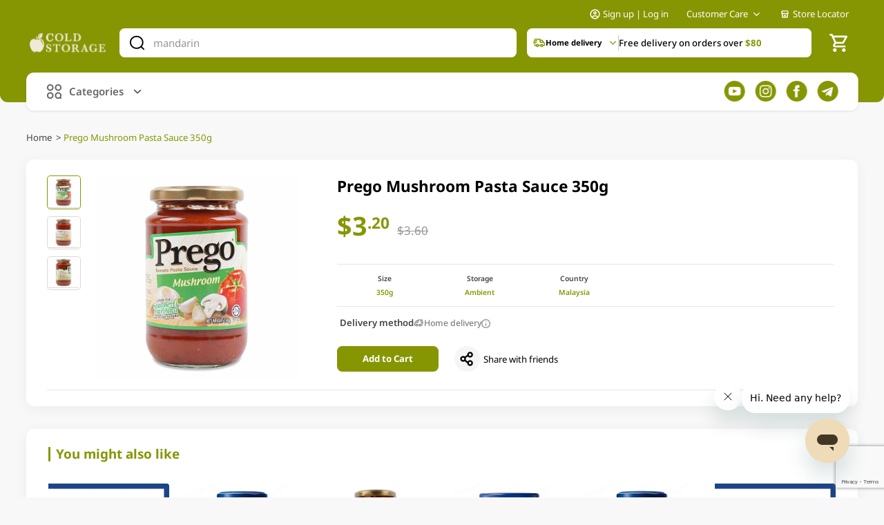

--- FILE ---
content_type: text/html; charset=utf-8
request_url: https://www.google.com/recaptcha/api2/anchor?ar=1&k=6Lc2BMMqAAAAAHCb0v1sJNO5lesaGtjruz7d1r1X&co=aHR0cHM6Ly9jb2xkc3RvcmFnZS5jb20uc2c6NDQz&hl=en&v=N67nZn4AqZkNcbeMu4prBgzg&size=invisible&anchor-ms=20000&execute-ms=30000&cb=sd9aowkxr8lv
body_size: 48748
content:
<!DOCTYPE HTML><html dir="ltr" lang="en"><head><meta http-equiv="Content-Type" content="text/html; charset=UTF-8">
<meta http-equiv="X-UA-Compatible" content="IE=edge">
<title>reCAPTCHA</title>
<style type="text/css">
/* cyrillic-ext */
@font-face {
  font-family: 'Roboto';
  font-style: normal;
  font-weight: 400;
  font-stretch: 100%;
  src: url(//fonts.gstatic.com/s/roboto/v48/KFO7CnqEu92Fr1ME7kSn66aGLdTylUAMa3GUBHMdazTgWw.woff2) format('woff2');
  unicode-range: U+0460-052F, U+1C80-1C8A, U+20B4, U+2DE0-2DFF, U+A640-A69F, U+FE2E-FE2F;
}
/* cyrillic */
@font-face {
  font-family: 'Roboto';
  font-style: normal;
  font-weight: 400;
  font-stretch: 100%;
  src: url(//fonts.gstatic.com/s/roboto/v48/KFO7CnqEu92Fr1ME7kSn66aGLdTylUAMa3iUBHMdazTgWw.woff2) format('woff2');
  unicode-range: U+0301, U+0400-045F, U+0490-0491, U+04B0-04B1, U+2116;
}
/* greek-ext */
@font-face {
  font-family: 'Roboto';
  font-style: normal;
  font-weight: 400;
  font-stretch: 100%;
  src: url(//fonts.gstatic.com/s/roboto/v48/KFO7CnqEu92Fr1ME7kSn66aGLdTylUAMa3CUBHMdazTgWw.woff2) format('woff2');
  unicode-range: U+1F00-1FFF;
}
/* greek */
@font-face {
  font-family: 'Roboto';
  font-style: normal;
  font-weight: 400;
  font-stretch: 100%;
  src: url(//fonts.gstatic.com/s/roboto/v48/KFO7CnqEu92Fr1ME7kSn66aGLdTylUAMa3-UBHMdazTgWw.woff2) format('woff2');
  unicode-range: U+0370-0377, U+037A-037F, U+0384-038A, U+038C, U+038E-03A1, U+03A3-03FF;
}
/* math */
@font-face {
  font-family: 'Roboto';
  font-style: normal;
  font-weight: 400;
  font-stretch: 100%;
  src: url(//fonts.gstatic.com/s/roboto/v48/KFO7CnqEu92Fr1ME7kSn66aGLdTylUAMawCUBHMdazTgWw.woff2) format('woff2');
  unicode-range: U+0302-0303, U+0305, U+0307-0308, U+0310, U+0312, U+0315, U+031A, U+0326-0327, U+032C, U+032F-0330, U+0332-0333, U+0338, U+033A, U+0346, U+034D, U+0391-03A1, U+03A3-03A9, U+03B1-03C9, U+03D1, U+03D5-03D6, U+03F0-03F1, U+03F4-03F5, U+2016-2017, U+2034-2038, U+203C, U+2040, U+2043, U+2047, U+2050, U+2057, U+205F, U+2070-2071, U+2074-208E, U+2090-209C, U+20D0-20DC, U+20E1, U+20E5-20EF, U+2100-2112, U+2114-2115, U+2117-2121, U+2123-214F, U+2190, U+2192, U+2194-21AE, U+21B0-21E5, U+21F1-21F2, U+21F4-2211, U+2213-2214, U+2216-22FF, U+2308-230B, U+2310, U+2319, U+231C-2321, U+2336-237A, U+237C, U+2395, U+239B-23B7, U+23D0, U+23DC-23E1, U+2474-2475, U+25AF, U+25B3, U+25B7, U+25BD, U+25C1, U+25CA, U+25CC, U+25FB, U+266D-266F, U+27C0-27FF, U+2900-2AFF, U+2B0E-2B11, U+2B30-2B4C, U+2BFE, U+3030, U+FF5B, U+FF5D, U+1D400-1D7FF, U+1EE00-1EEFF;
}
/* symbols */
@font-face {
  font-family: 'Roboto';
  font-style: normal;
  font-weight: 400;
  font-stretch: 100%;
  src: url(//fonts.gstatic.com/s/roboto/v48/KFO7CnqEu92Fr1ME7kSn66aGLdTylUAMaxKUBHMdazTgWw.woff2) format('woff2');
  unicode-range: U+0001-000C, U+000E-001F, U+007F-009F, U+20DD-20E0, U+20E2-20E4, U+2150-218F, U+2190, U+2192, U+2194-2199, U+21AF, U+21E6-21F0, U+21F3, U+2218-2219, U+2299, U+22C4-22C6, U+2300-243F, U+2440-244A, U+2460-24FF, U+25A0-27BF, U+2800-28FF, U+2921-2922, U+2981, U+29BF, U+29EB, U+2B00-2BFF, U+4DC0-4DFF, U+FFF9-FFFB, U+10140-1018E, U+10190-1019C, U+101A0, U+101D0-101FD, U+102E0-102FB, U+10E60-10E7E, U+1D2C0-1D2D3, U+1D2E0-1D37F, U+1F000-1F0FF, U+1F100-1F1AD, U+1F1E6-1F1FF, U+1F30D-1F30F, U+1F315, U+1F31C, U+1F31E, U+1F320-1F32C, U+1F336, U+1F378, U+1F37D, U+1F382, U+1F393-1F39F, U+1F3A7-1F3A8, U+1F3AC-1F3AF, U+1F3C2, U+1F3C4-1F3C6, U+1F3CA-1F3CE, U+1F3D4-1F3E0, U+1F3ED, U+1F3F1-1F3F3, U+1F3F5-1F3F7, U+1F408, U+1F415, U+1F41F, U+1F426, U+1F43F, U+1F441-1F442, U+1F444, U+1F446-1F449, U+1F44C-1F44E, U+1F453, U+1F46A, U+1F47D, U+1F4A3, U+1F4B0, U+1F4B3, U+1F4B9, U+1F4BB, U+1F4BF, U+1F4C8-1F4CB, U+1F4D6, U+1F4DA, U+1F4DF, U+1F4E3-1F4E6, U+1F4EA-1F4ED, U+1F4F7, U+1F4F9-1F4FB, U+1F4FD-1F4FE, U+1F503, U+1F507-1F50B, U+1F50D, U+1F512-1F513, U+1F53E-1F54A, U+1F54F-1F5FA, U+1F610, U+1F650-1F67F, U+1F687, U+1F68D, U+1F691, U+1F694, U+1F698, U+1F6AD, U+1F6B2, U+1F6B9-1F6BA, U+1F6BC, U+1F6C6-1F6CF, U+1F6D3-1F6D7, U+1F6E0-1F6EA, U+1F6F0-1F6F3, U+1F6F7-1F6FC, U+1F700-1F7FF, U+1F800-1F80B, U+1F810-1F847, U+1F850-1F859, U+1F860-1F887, U+1F890-1F8AD, U+1F8B0-1F8BB, U+1F8C0-1F8C1, U+1F900-1F90B, U+1F93B, U+1F946, U+1F984, U+1F996, U+1F9E9, U+1FA00-1FA6F, U+1FA70-1FA7C, U+1FA80-1FA89, U+1FA8F-1FAC6, U+1FACE-1FADC, U+1FADF-1FAE9, U+1FAF0-1FAF8, U+1FB00-1FBFF;
}
/* vietnamese */
@font-face {
  font-family: 'Roboto';
  font-style: normal;
  font-weight: 400;
  font-stretch: 100%;
  src: url(//fonts.gstatic.com/s/roboto/v48/KFO7CnqEu92Fr1ME7kSn66aGLdTylUAMa3OUBHMdazTgWw.woff2) format('woff2');
  unicode-range: U+0102-0103, U+0110-0111, U+0128-0129, U+0168-0169, U+01A0-01A1, U+01AF-01B0, U+0300-0301, U+0303-0304, U+0308-0309, U+0323, U+0329, U+1EA0-1EF9, U+20AB;
}
/* latin-ext */
@font-face {
  font-family: 'Roboto';
  font-style: normal;
  font-weight: 400;
  font-stretch: 100%;
  src: url(//fonts.gstatic.com/s/roboto/v48/KFO7CnqEu92Fr1ME7kSn66aGLdTylUAMa3KUBHMdazTgWw.woff2) format('woff2');
  unicode-range: U+0100-02BA, U+02BD-02C5, U+02C7-02CC, U+02CE-02D7, U+02DD-02FF, U+0304, U+0308, U+0329, U+1D00-1DBF, U+1E00-1E9F, U+1EF2-1EFF, U+2020, U+20A0-20AB, U+20AD-20C0, U+2113, U+2C60-2C7F, U+A720-A7FF;
}
/* latin */
@font-face {
  font-family: 'Roboto';
  font-style: normal;
  font-weight: 400;
  font-stretch: 100%;
  src: url(//fonts.gstatic.com/s/roboto/v48/KFO7CnqEu92Fr1ME7kSn66aGLdTylUAMa3yUBHMdazQ.woff2) format('woff2');
  unicode-range: U+0000-00FF, U+0131, U+0152-0153, U+02BB-02BC, U+02C6, U+02DA, U+02DC, U+0304, U+0308, U+0329, U+2000-206F, U+20AC, U+2122, U+2191, U+2193, U+2212, U+2215, U+FEFF, U+FFFD;
}
/* cyrillic-ext */
@font-face {
  font-family: 'Roboto';
  font-style: normal;
  font-weight: 500;
  font-stretch: 100%;
  src: url(//fonts.gstatic.com/s/roboto/v48/KFO7CnqEu92Fr1ME7kSn66aGLdTylUAMa3GUBHMdazTgWw.woff2) format('woff2');
  unicode-range: U+0460-052F, U+1C80-1C8A, U+20B4, U+2DE0-2DFF, U+A640-A69F, U+FE2E-FE2F;
}
/* cyrillic */
@font-face {
  font-family: 'Roboto';
  font-style: normal;
  font-weight: 500;
  font-stretch: 100%;
  src: url(//fonts.gstatic.com/s/roboto/v48/KFO7CnqEu92Fr1ME7kSn66aGLdTylUAMa3iUBHMdazTgWw.woff2) format('woff2');
  unicode-range: U+0301, U+0400-045F, U+0490-0491, U+04B0-04B1, U+2116;
}
/* greek-ext */
@font-face {
  font-family: 'Roboto';
  font-style: normal;
  font-weight: 500;
  font-stretch: 100%;
  src: url(//fonts.gstatic.com/s/roboto/v48/KFO7CnqEu92Fr1ME7kSn66aGLdTylUAMa3CUBHMdazTgWw.woff2) format('woff2');
  unicode-range: U+1F00-1FFF;
}
/* greek */
@font-face {
  font-family: 'Roboto';
  font-style: normal;
  font-weight: 500;
  font-stretch: 100%;
  src: url(//fonts.gstatic.com/s/roboto/v48/KFO7CnqEu92Fr1ME7kSn66aGLdTylUAMa3-UBHMdazTgWw.woff2) format('woff2');
  unicode-range: U+0370-0377, U+037A-037F, U+0384-038A, U+038C, U+038E-03A1, U+03A3-03FF;
}
/* math */
@font-face {
  font-family: 'Roboto';
  font-style: normal;
  font-weight: 500;
  font-stretch: 100%;
  src: url(//fonts.gstatic.com/s/roboto/v48/KFO7CnqEu92Fr1ME7kSn66aGLdTylUAMawCUBHMdazTgWw.woff2) format('woff2');
  unicode-range: U+0302-0303, U+0305, U+0307-0308, U+0310, U+0312, U+0315, U+031A, U+0326-0327, U+032C, U+032F-0330, U+0332-0333, U+0338, U+033A, U+0346, U+034D, U+0391-03A1, U+03A3-03A9, U+03B1-03C9, U+03D1, U+03D5-03D6, U+03F0-03F1, U+03F4-03F5, U+2016-2017, U+2034-2038, U+203C, U+2040, U+2043, U+2047, U+2050, U+2057, U+205F, U+2070-2071, U+2074-208E, U+2090-209C, U+20D0-20DC, U+20E1, U+20E5-20EF, U+2100-2112, U+2114-2115, U+2117-2121, U+2123-214F, U+2190, U+2192, U+2194-21AE, U+21B0-21E5, U+21F1-21F2, U+21F4-2211, U+2213-2214, U+2216-22FF, U+2308-230B, U+2310, U+2319, U+231C-2321, U+2336-237A, U+237C, U+2395, U+239B-23B7, U+23D0, U+23DC-23E1, U+2474-2475, U+25AF, U+25B3, U+25B7, U+25BD, U+25C1, U+25CA, U+25CC, U+25FB, U+266D-266F, U+27C0-27FF, U+2900-2AFF, U+2B0E-2B11, U+2B30-2B4C, U+2BFE, U+3030, U+FF5B, U+FF5D, U+1D400-1D7FF, U+1EE00-1EEFF;
}
/* symbols */
@font-face {
  font-family: 'Roboto';
  font-style: normal;
  font-weight: 500;
  font-stretch: 100%;
  src: url(//fonts.gstatic.com/s/roboto/v48/KFO7CnqEu92Fr1ME7kSn66aGLdTylUAMaxKUBHMdazTgWw.woff2) format('woff2');
  unicode-range: U+0001-000C, U+000E-001F, U+007F-009F, U+20DD-20E0, U+20E2-20E4, U+2150-218F, U+2190, U+2192, U+2194-2199, U+21AF, U+21E6-21F0, U+21F3, U+2218-2219, U+2299, U+22C4-22C6, U+2300-243F, U+2440-244A, U+2460-24FF, U+25A0-27BF, U+2800-28FF, U+2921-2922, U+2981, U+29BF, U+29EB, U+2B00-2BFF, U+4DC0-4DFF, U+FFF9-FFFB, U+10140-1018E, U+10190-1019C, U+101A0, U+101D0-101FD, U+102E0-102FB, U+10E60-10E7E, U+1D2C0-1D2D3, U+1D2E0-1D37F, U+1F000-1F0FF, U+1F100-1F1AD, U+1F1E6-1F1FF, U+1F30D-1F30F, U+1F315, U+1F31C, U+1F31E, U+1F320-1F32C, U+1F336, U+1F378, U+1F37D, U+1F382, U+1F393-1F39F, U+1F3A7-1F3A8, U+1F3AC-1F3AF, U+1F3C2, U+1F3C4-1F3C6, U+1F3CA-1F3CE, U+1F3D4-1F3E0, U+1F3ED, U+1F3F1-1F3F3, U+1F3F5-1F3F7, U+1F408, U+1F415, U+1F41F, U+1F426, U+1F43F, U+1F441-1F442, U+1F444, U+1F446-1F449, U+1F44C-1F44E, U+1F453, U+1F46A, U+1F47D, U+1F4A3, U+1F4B0, U+1F4B3, U+1F4B9, U+1F4BB, U+1F4BF, U+1F4C8-1F4CB, U+1F4D6, U+1F4DA, U+1F4DF, U+1F4E3-1F4E6, U+1F4EA-1F4ED, U+1F4F7, U+1F4F9-1F4FB, U+1F4FD-1F4FE, U+1F503, U+1F507-1F50B, U+1F50D, U+1F512-1F513, U+1F53E-1F54A, U+1F54F-1F5FA, U+1F610, U+1F650-1F67F, U+1F687, U+1F68D, U+1F691, U+1F694, U+1F698, U+1F6AD, U+1F6B2, U+1F6B9-1F6BA, U+1F6BC, U+1F6C6-1F6CF, U+1F6D3-1F6D7, U+1F6E0-1F6EA, U+1F6F0-1F6F3, U+1F6F7-1F6FC, U+1F700-1F7FF, U+1F800-1F80B, U+1F810-1F847, U+1F850-1F859, U+1F860-1F887, U+1F890-1F8AD, U+1F8B0-1F8BB, U+1F8C0-1F8C1, U+1F900-1F90B, U+1F93B, U+1F946, U+1F984, U+1F996, U+1F9E9, U+1FA00-1FA6F, U+1FA70-1FA7C, U+1FA80-1FA89, U+1FA8F-1FAC6, U+1FACE-1FADC, U+1FADF-1FAE9, U+1FAF0-1FAF8, U+1FB00-1FBFF;
}
/* vietnamese */
@font-face {
  font-family: 'Roboto';
  font-style: normal;
  font-weight: 500;
  font-stretch: 100%;
  src: url(//fonts.gstatic.com/s/roboto/v48/KFO7CnqEu92Fr1ME7kSn66aGLdTylUAMa3OUBHMdazTgWw.woff2) format('woff2');
  unicode-range: U+0102-0103, U+0110-0111, U+0128-0129, U+0168-0169, U+01A0-01A1, U+01AF-01B0, U+0300-0301, U+0303-0304, U+0308-0309, U+0323, U+0329, U+1EA0-1EF9, U+20AB;
}
/* latin-ext */
@font-face {
  font-family: 'Roboto';
  font-style: normal;
  font-weight: 500;
  font-stretch: 100%;
  src: url(//fonts.gstatic.com/s/roboto/v48/KFO7CnqEu92Fr1ME7kSn66aGLdTylUAMa3KUBHMdazTgWw.woff2) format('woff2');
  unicode-range: U+0100-02BA, U+02BD-02C5, U+02C7-02CC, U+02CE-02D7, U+02DD-02FF, U+0304, U+0308, U+0329, U+1D00-1DBF, U+1E00-1E9F, U+1EF2-1EFF, U+2020, U+20A0-20AB, U+20AD-20C0, U+2113, U+2C60-2C7F, U+A720-A7FF;
}
/* latin */
@font-face {
  font-family: 'Roboto';
  font-style: normal;
  font-weight: 500;
  font-stretch: 100%;
  src: url(//fonts.gstatic.com/s/roboto/v48/KFO7CnqEu92Fr1ME7kSn66aGLdTylUAMa3yUBHMdazQ.woff2) format('woff2');
  unicode-range: U+0000-00FF, U+0131, U+0152-0153, U+02BB-02BC, U+02C6, U+02DA, U+02DC, U+0304, U+0308, U+0329, U+2000-206F, U+20AC, U+2122, U+2191, U+2193, U+2212, U+2215, U+FEFF, U+FFFD;
}
/* cyrillic-ext */
@font-face {
  font-family: 'Roboto';
  font-style: normal;
  font-weight: 900;
  font-stretch: 100%;
  src: url(//fonts.gstatic.com/s/roboto/v48/KFO7CnqEu92Fr1ME7kSn66aGLdTylUAMa3GUBHMdazTgWw.woff2) format('woff2');
  unicode-range: U+0460-052F, U+1C80-1C8A, U+20B4, U+2DE0-2DFF, U+A640-A69F, U+FE2E-FE2F;
}
/* cyrillic */
@font-face {
  font-family: 'Roboto';
  font-style: normal;
  font-weight: 900;
  font-stretch: 100%;
  src: url(//fonts.gstatic.com/s/roboto/v48/KFO7CnqEu92Fr1ME7kSn66aGLdTylUAMa3iUBHMdazTgWw.woff2) format('woff2');
  unicode-range: U+0301, U+0400-045F, U+0490-0491, U+04B0-04B1, U+2116;
}
/* greek-ext */
@font-face {
  font-family: 'Roboto';
  font-style: normal;
  font-weight: 900;
  font-stretch: 100%;
  src: url(//fonts.gstatic.com/s/roboto/v48/KFO7CnqEu92Fr1ME7kSn66aGLdTylUAMa3CUBHMdazTgWw.woff2) format('woff2');
  unicode-range: U+1F00-1FFF;
}
/* greek */
@font-face {
  font-family: 'Roboto';
  font-style: normal;
  font-weight: 900;
  font-stretch: 100%;
  src: url(//fonts.gstatic.com/s/roboto/v48/KFO7CnqEu92Fr1ME7kSn66aGLdTylUAMa3-UBHMdazTgWw.woff2) format('woff2');
  unicode-range: U+0370-0377, U+037A-037F, U+0384-038A, U+038C, U+038E-03A1, U+03A3-03FF;
}
/* math */
@font-face {
  font-family: 'Roboto';
  font-style: normal;
  font-weight: 900;
  font-stretch: 100%;
  src: url(//fonts.gstatic.com/s/roboto/v48/KFO7CnqEu92Fr1ME7kSn66aGLdTylUAMawCUBHMdazTgWw.woff2) format('woff2');
  unicode-range: U+0302-0303, U+0305, U+0307-0308, U+0310, U+0312, U+0315, U+031A, U+0326-0327, U+032C, U+032F-0330, U+0332-0333, U+0338, U+033A, U+0346, U+034D, U+0391-03A1, U+03A3-03A9, U+03B1-03C9, U+03D1, U+03D5-03D6, U+03F0-03F1, U+03F4-03F5, U+2016-2017, U+2034-2038, U+203C, U+2040, U+2043, U+2047, U+2050, U+2057, U+205F, U+2070-2071, U+2074-208E, U+2090-209C, U+20D0-20DC, U+20E1, U+20E5-20EF, U+2100-2112, U+2114-2115, U+2117-2121, U+2123-214F, U+2190, U+2192, U+2194-21AE, U+21B0-21E5, U+21F1-21F2, U+21F4-2211, U+2213-2214, U+2216-22FF, U+2308-230B, U+2310, U+2319, U+231C-2321, U+2336-237A, U+237C, U+2395, U+239B-23B7, U+23D0, U+23DC-23E1, U+2474-2475, U+25AF, U+25B3, U+25B7, U+25BD, U+25C1, U+25CA, U+25CC, U+25FB, U+266D-266F, U+27C0-27FF, U+2900-2AFF, U+2B0E-2B11, U+2B30-2B4C, U+2BFE, U+3030, U+FF5B, U+FF5D, U+1D400-1D7FF, U+1EE00-1EEFF;
}
/* symbols */
@font-face {
  font-family: 'Roboto';
  font-style: normal;
  font-weight: 900;
  font-stretch: 100%;
  src: url(//fonts.gstatic.com/s/roboto/v48/KFO7CnqEu92Fr1ME7kSn66aGLdTylUAMaxKUBHMdazTgWw.woff2) format('woff2');
  unicode-range: U+0001-000C, U+000E-001F, U+007F-009F, U+20DD-20E0, U+20E2-20E4, U+2150-218F, U+2190, U+2192, U+2194-2199, U+21AF, U+21E6-21F0, U+21F3, U+2218-2219, U+2299, U+22C4-22C6, U+2300-243F, U+2440-244A, U+2460-24FF, U+25A0-27BF, U+2800-28FF, U+2921-2922, U+2981, U+29BF, U+29EB, U+2B00-2BFF, U+4DC0-4DFF, U+FFF9-FFFB, U+10140-1018E, U+10190-1019C, U+101A0, U+101D0-101FD, U+102E0-102FB, U+10E60-10E7E, U+1D2C0-1D2D3, U+1D2E0-1D37F, U+1F000-1F0FF, U+1F100-1F1AD, U+1F1E6-1F1FF, U+1F30D-1F30F, U+1F315, U+1F31C, U+1F31E, U+1F320-1F32C, U+1F336, U+1F378, U+1F37D, U+1F382, U+1F393-1F39F, U+1F3A7-1F3A8, U+1F3AC-1F3AF, U+1F3C2, U+1F3C4-1F3C6, U+1F3CA-1F3CE, U+1F3D4-1F3E0, U+1F3ED, U+1F3F1-1F3F3, U+1F3F5-1F3F7, U+1F408, U+1F415, U+1F41F, U+1F426, U+1F43F, U+1F441-1F442, U+1F444, U+1F446-1F449, U+1F44C-1F44E, U+1F453, U+1F46A, U+1F47D, U+1F4A3, U+1F4B0, U+1F4B3, U+1F4B9, U+1F4BB, U+1F4BF, U+1F4C8-1F4CB, U+1F4D6, U+1F4DA, U+1F4DF, U+1F4E3-1F4E6, U+1F4EA-1F4ED, U+1F4F7, U+1F4F9-1F4FB, U+1F4FD-1F4FE, U+1F503, U+1F507-1F50B, U+1F50D, U+1F512-1F513, U+1F53E-1F54A, U+1F54F-1F5FA, U+1F610, U+1F650-1F67F, U+1F687, U+1F68D, U+1F691, U+1F694, U+1F698, U+1F6AD, U+1F6B2, U+1F6B9-1F6BA, U+1F6BC, U+1F6C6-1F6CF, U+1F6D3-1F6D7, U+1F6E0-1F6EA, U+1F6F0-1F6F3, U+1F6F7-1F6FC, U+1F700-1F7FF, U+1F800-1F80B, U+1F810-1F847, U+1F850-1F859, U+1F860-1F887, U+1F890-1F8AD, U+1F8B0-1F8BB, U+1F8C0-1F8C1, U+1F900-1F90B, U+1F93B, U+1F946, U+1F984, U+1F996, U+1F9E9, U+1FA00-1FA6F, U+1FA70-1FA7C, U+1FA80-1FA89, U+1FA8F-1FAC6, U+1FACE-1FADC, U+1FADF-1FAE9, U+1FAF0-1FAF8, U+1FB00-1FBFF;
}
/* vietnamese */
@font-face {
  font-family: 'Roboto';
  font-style: normal;
  font-weight: 900;
  font-stretch: 100%;
  src: url(//fonts.gstatic.com/s/roboto/v48/KFO7CnqEu92Fr1ME7kSn66aGLdTylUAMa3OUBHMdazTgWw.woff2) format('woff2');
  unicode-range: U+0102-0103, U+0110-0111, U+0128-0129, U+0168-0169, U+01A0-01A1, U+01AF-01B0, U+0300-0301, U+0303-0304, U+0308-0309, U+0323, U+0329, U+1EA0-1EF9, U+20AB;
}
/* latin-ext */
@font-face {
  font-family: 'Roboto';
  font-style: normal;
  font-weight: 900;
  font-stretch: 100%;
  src: url(//fonts.gstatic.com/s/roboto/v48/KFO7CnqEu92Fr1ME7kSn66aGLdTylUAMa3KUBHMdazTgWw.woff2) format('woff2');
  unicode-range: U+0100-02BA, U+02BD-02C5, U+02C7-02CC, U+02CE-02D7, U+02DD-02FF, U+0304, U+0308, U+0329, U+1D00-1DBF, U+1E00-1E9F, U+1EF2-1EFF, U+2020, U+20A0-20AB, U+20AD-20C0, U+2113, U+2C60-2C7F, U+A720-A7FF;
}
/* latin */
@font-face {
  font-family: 'Roboto';
  font-style: normal;
  font-weight: 900;
  font-stretch: 100%;
  src: url(//fonts.gstatic.com/s/roboto/v48/KFO7CnqEu92Fr1ME7kSn66aGLdTylUAMa3yUBHMdazQ.woff2) format('woff2');
  unicode-range: U+0000-00FF, U+0131, U+0152-0153, U+02BB-02BC, U+02C6, U+02DA, U+02DC, U+0304, U+0308, U+0329, U+2000-206F, U+20AC, U+2122, U+2191, U+2193, U+2212, U+2215, U+FEFF, U+FFFD;
}

</style>
<link rel="stylesheet" type="text/css" href="https://www.gstatic.com/recaptcha/releases/N67nZn4AqZkNcbeMu4prBgzg/styles__ltr.css">
<script nonce="wTc8DD_mouXrqZzgGxMlzw" type="text/javascript">window['__recaptcha_api'] = 'https://www.google.com/recaptcha/api2/';</script>
<script type="text/javascript" src="https://www.gstatic.com/recaptcha/releases/N67nZn4AqZkNcbeMu4prBgzg/recaptcha__en.js" nonce="wTc8DD_mouXrqZzgGxMlzw">
      
    </script></head>
<body><div id="rc-anchor-alert" class="rc-anchor-alert"></div>
<input type="hidden" id="recaptcha-token" value="[base64]">
<script type="text/javascript" nonce="wTc8DD_mouXrqZzgGxMlzw">
      recaptcha.anchor.Main.init("[\x22ainput\x22,[\x22bgdata\x22,\x22\x22,\[base64]/[base64]/[base64]/[base64]/[base64]/[base64]/KGcoTywyNTMsTy5PKSxVRyhPLEMpKTpnKE8sMjUzLEMpLE8pKSxsKSksTykpfSxieT1mdW5jdGlvbihDLE8sdSxsKXtmb3IobD0odT1SKEMpLDApO08+MDtPLS0pbD1sPDw4fFooQyk7ZyhDLHUsbCl9LFVHPWZ1bmN0aW9uKEMsTyl7Qy5pLmxlbmd0aD4xMDQ/[base64]/[base64]/[base64]/[base64]/[base64]/[base64]/[base64]\\u003d\x22,\[base64]\x22,\[base64]/Duy7DkxLDtjxQw61NOMOnwp/[base64]/w4fDqsKEwqvChEFCwrsvKcKow5IVwox7wpzCsj3DnsOAfh3CqMORe0/[base64]/Cuk7CiTE7w6DDmBxtwq3DhcK/wofCp8KqSsOkwpzCmkTCkVrCn2FZw5PDjnrCg8KuAnYmQMOgw5DDoTJ9NTvDocO+HMKkwovDhyTDg8ORK8OUMXJVRcOnfcOgbCYIXsOcHcKqwoHCiMKxwqHDvQRMw7RHw6/Dr8OTOMKfcMKUDcOOPcOkZ8K7w77Dl33CglTDkG5uBcKcw5zCk8O0wp7Du8KwRcO5woPDt34rNjrCvTfDmxNqKcKSw5bDvADDt3Y/BsO1wqtFwpd2Uh7ChEs5asKewp3Ci8ORw6tae8KTF8K4w7xdwr0/wqHDs8KQwo0NZWbCocKowrU0woMSFsObZMKxw6HDohErSsOQGcKiw4LDlsOBRB5Uw5PDjT7DtzXCnTNeBEMuEAbDj8O8MxQDwq3Crl3Ci0HCnMKmworDsMKQbT/CrzHChDNnTGvCqWfCmgbCrMOgBw/DtcKOw7TDpXBVw6FBw6LCtC7ChcKCO8OCw4jDssOCwpnCqgVHw6TDuA1Sw6DCtsOQwqrCil1iwobCl2/CrcKSLcK6wpHCgHUFwqhdQnrCl8KwwqAcwrdZSXVyw5DDkltxwpl6wpXDpy45IhhZw7sCwpnCqG0Iw7low6nDrljDk8O0CsO4w6bDgsKRcMO5w4URTcKRwoYMwqQWw5bCjcOqLEkHwojCssOawoc4w4LChQXDtsK/Lg7DvgRhwpjCgsK6w6NBw6JvTMKzZz5TOkRhKcKfKsOYwoNeBB3Cj8OXTEfCisOZwr7DncKCw58pYsKEd8OIIMO/UHoMw4N0HgTClMK+w60hw74rRSBHwp/DiRbCkcOnwp1dwqBbZ8OuNsO4wrcZw7gnwq3Chi7DgsK/Gxtuwq/DgSzCgULCpn3DhE7DslXCo8OJwoNhWsO1SVZBLcKkQMKcPjRCAQzDiRTDnsOkw6zChH1/wpoOZUZjw5YIwrh/[base64]/ChsKQSsOMw6/CggnCkhxYCsOrGsKUwrHDlxXDssKiwqrCvsKgwoQQWRDCosOkRkcoR8KrwrEOw5YYw7LDpE5ww6ciwrHCr1cvfklDB1jDkMKxZsOkI18Gw4VKMsONwrIoE8KlwrQEwrPDi3kPHMKcLmErC8OkcjfCk2DCssK8WCbDt0cUwp9hDQE1w4/Cl1LCqlYJTE4JwqzDmi1Zw65kwp9awqt/L8Khwr7DpGrDk8KNw73Cq8OjwoMXMMOVw6obw6IPw5wmQ8OCfsOrw67CmcOuw6zDnX/[base64]/DncOuwrNrdUh5wp7ChwvCicOKBsOQV8OmwrLCgDR6MTBLXx/Cs3XDvgvDuU/[base64]/wpFYH8Ovw4YTYwzCq8KTwrNnwo0KecOyTMK2w5Z9w6QXw6F5wrHCmy7DtsKSVE7DuGRzw5zChMKYw6lmAmHDhcKEw54vwphZERHCoUBMw4HCr0oIwo4yw6bCvEzCuMKIZEJ/[base64]/DqcOtdQZgwpXDhsKHEBBDC8Olw4FlMyohJcKAQw3Cl2/DjmlkQ2fDiB8Ow7p2wok3IjA0e2zCkcOewqdRNcK6Oi4UdcKJez9Jwowpw4TDq2psclDDojvDhMKrIsKgwp/CvloyOsOZwoZeLcKaAwHChisoEjUtf2zDs8KYw5/CvcOZwrHDqMO3BsKDQFFGw6PCjXsWwpprXMOifE3CoMOrwrTCo8OswpPDusOCaMOIMsO/w7jDhjLDvcKuwqhLeFEzwpvDrsOQL8ORZ8KMQ8OswpA8T0gwGyh6YXzDkw7DgFnCh8KEwqLCim7DhcOFTsKMX8OdKjgPwrwYQwwJwo5Pw6/Cr8OWw4Usd2bCpMOUwp3CmhjDocO7wrQSOsOcwqdGP8OuXx7CjA18wo11FkzDoRDCjATCt8KuFMKECi/Dg8OgwrLCjn5Uw4HCu8O0wrPClMOaAMKBCVRZFcKCw6pACTjDv3HDjljCqsO8ClxnwrJGYT1kUcKhwq3CnsO9c2rClQBwGiILZ3nDvX5VFxbDsAvDsD5UQUfDscOTw7/[base64]/[base64]/[base64]/W8OBwppswp7DhcK1wrHCtWvDoMK3woZsR8O8wodoGMKowqpyfsKjI8Oew6h/B8OsG8Ohw5/CmiYww6hFwqAwwqsNRMOKw5RMw6Y3w6tBwr/CisOFwqUHGn/DnsOPw6kKRsKxw40Vwr44w7rCt2rCjkRWwo/[base64]/SMOZwqzCqxJUZsK5IMOHwrNMw6lXw7I/[base64]/Cs8KeC0zCpsKFw6DDmHcUw4/DmUNiwo9mBcK3w4sLPMOtdsKHFMOMKsOgw4HDqznDrsOhaGtNNFLCrcORbsKrO1MAaDgiw416wqhCbsOfw7JhchllYsOUUcO4wq7CuSfDisKOwrDCixrDkw/DiMKpEcO+wrpFBsKoc8K0NCjDqsOPwpvDhj1bwq3DrcKiXyHDscOmwonCnw/DnsKqZkgpw4NdecOcwo8lwovDpzjDnyoNecOlw5oOPMKuZ1HDt219wrLChMKgOsOJwpvDh2fDg8O+Ry/CoSXCrMOJHcObAcO8woXDnsO6OcOUwo3DmsOzw63Co0bCssOANBUOX0bCvhdiwq5/wpsXw4nCpFlxL8KjWMOEDsOywrg1QsOuwqHCocKqISvDnsKWw7YCN8KpJXhTwpQ7MsKYTksVXEJ2w6p+WmQbccKRFMObRcOkw5DDpMOzw5Q7w4sJVcKywqVoWA8Ew4fDl3UrOsO2eEktwrzDusOWw5tkw5TCoMKVRsOhw7bDhB/Cj8O6LsOewqrDuWzClFLDncOFwqNAw5PDmnbDtMOLTMOoQX3DmsOlXsKybcOrw6ICw5Jcw6kaRn/CowjCqiXCl8OuLQVsTAnCrXIMwpEufRjCg8OjbkYyOMKzw7JHw7TClQXDlMK2w65pw7fDksOpw5BMX8Ofwqtsw63CpMOVNhTDjj/DjMORw647cgLClsOrNA3DnMOMXcKCfj9Pd8Kjwr/DlcKxLXPDu8OWwoohYkTDrcK0ESvCqMOjZAfDo8K7w5dAwrfDsWfDrwdfw68+NcO+wohAw65CCsOPeQwtaHR+fsKHSEYxSsOqwocvdSfDlGPChA1FcwsFw43CmsKnVMObw5V7BcOlwoopbwrCs0XCvTpUw6kww7TCkR/CrcKPw4/DoFnCqETCuR8bAsONKMKwwqQqVWzDscKvNcKJwrHCuTkVw6LDu8KdVC1EwrogasKow4VIw6HDtCLDm2jDgW3DmDI8w5xaLhbCsnLDhMK8w5hsVRHDh8KgRDMuwpDDncKAwozDrjpPPMKswotRw6RBEMOJM8OlQMK3woQzBcOqB8Kga8Oewp/[base64]/[base64]/wo44w798S2TCtMOfbcKJwq7Ck8OUwqVuw43Cg8OLYUcdwqPDl8Knwolfw7vCp8Owwpofw5PClUTDryQxFBQAw5c2wo/Dhn7DmgbDg0JfbBJ6SMOVQ8OjwpHDlWzCtCPCqMK7TGUSKMK4BzBiw7sHRzdRwoIzw5fDuMKxw6zDk8OjfxIUw7vCgMOnw4x3KcKqZVPCosKowosAwq4REz/DlMOpfGN8NlrCqzPCml0Vw5wsw5krPsOkw59cbsOxwopdfMKBw5scIn4wDCF+wqHCsQobV3HCkX8WXcK6WDdzEUVXZE94O8Oyw5fCicKAw6dQw4wfKcKeOMOQwqlxwr7DncKgFiw2OgvDqMOpw6RoR8OzwrTCqkh8woDDlwHCicOtIsKOw6FoKk4tbAt9wowGVD/Dl8KlC8ODWsKsYsKiwpnDv8OmWwtxDDjCiMO0Y0nDmGHDnwY0w4JlP8KOwqhjw4/DqGRnw7TCusOfwqB/YsKfwoPDggzDt8O8w5BmPgYzwrbCsMOiwpjClDYuVH4cFmzCtsKGwqjCpcO+wrhaw5cDw7/Ct8Oew5B9b1zCkmXDp25MSUbDusKnHsOCFkpEw7TDg0tgaSvCv8KOwr4bYMOxYCB5J3hWw69pwo7Cj8KVwrbDgDBUwpHCpsOTwpnDqQh0VCdiwrTDjXZCwqIcGcKVVsOEZztPwqfDnsOOWDRXRyPDusO8aR/[base64]/CnRvDusOpwqfCg2xOIHoPw6pewrsCwojCmELDiMK4worDtEYiAiERwrVAJlE9YhTCv8OTKsKeKE5hMDDDkMKcIEPCoMKIZ2/CucOHO8Knw5Z9wp8ETEnCj8KCwqDDoMOBw6fDucOQw4nCm8OEwqPCv8OJSMOtfg7DjDHCucOPRsOHwqkvVw9pOS3DtiEEdG3CoRgMw5I6T3hWKsKDwrnDhsOUw6DCvCzDgiPChituBsKWc8O0wp4PN1/ClQ5Xw5pHw5/CtDVAw7jCggjDjCEkWzXCsjrDlQUlw6szZsOuA8OTMBjDu8OJw4DDgMKawq/Dv8KPH8OxQsKEwphgwpPCmMK6wrZFw6PCs8KbBibDtz0rwqfDqSLCiWHCi8KswrUQwqvCv0vClCNgF8Oow7rDnMKUQTPDj8Odw6YWw47Ch2DCnMOacsKuwprCh8KTwosfQsOKJcO2w4nDjxLCk8ORwpfCi2XDhgUsesOpRMKLBsKGw6U/wqXDpHVrNcOew4fCpWQRFcOXwq/DvsOdJ8OAw6bDmMOCw4V0ZGplwq0HF8Kxw7nDvBgDwrLDkU7DrBfDuMKrwp4aasK0wpkWKxEaw4TDknUwS3FMbsKjD8KAViTCrSnCoDElWxMow5DDlXATdMOSP8OJR0/Ck1Brb8OKw6F4E8O8woFQB8KpwrbCgzc+VBU0QSkDCsKgw7nDo8K2TsKKw7xgw7rCiBHCsRNVw7fCoHTCg8KZwppAwrzDlFXCsENvwr8bw6XDvDMdwpwOw5XCrH/CmQFuKWR4SRtWwpTCgcOzC8KtcBwtYcO1wqPCucORwqnCksO1wotrDQnDiRtDw5BQXsOCwp/DhBDDiMK5w6I+w7nCgcK1JxTCusKsw7fDtGYgFEfCocOJwodTKEt5bMOew6zCkcOeGGYDwqrCsMOpw67Cm8KqwpwCDcO1fsKsw6ASw7PDvmV/UT10OMOjWTvDrMKIKFwtwrDDjsKlw7d4HTPClCXCucOXLMOEQyfClUpiw7weTCDDhsORA8KIQnQgOsKnDDJVwpIuwoTChcODaU/[base64]/CmGjDu8OMU8K1wrQ8HDBww65Dw7Vgw4VIS1HCgsOmQRLDmQhGEsKyw6jCtSAEe1rDsR3CqcK/woAawowjDzpMRcKewodpw5x0w7tcXCk4SMOEwpVPwrLDmsO1CcO2bFxlXsOqPx9NcDfDg8OxAMOMT8OtYMOZwr/[base64]/DvsO5QwViCsOdwoYqGn/DmEfCnBnDscKcSF/DtcORw6MLBBUDInPDlyDCmcOYIC5pw5xyOnjDicOgwpVnwoQpecKkw5QcwovCnsOrw4JMBV58UyLDlsK6CxDCisKuw5bChcKYw5EGFMOWdUFhcADDvsOowrVtECfCmMK5woZ4TR58wrcRDxXDmxbDt2whw73CuHTCocKSGcKCw5Qww4kpWz8AWBZ4w6/DgABOw6DCiyfCsDdDaw7CnMOKRVzCkcONWsO6w4Muw5zCujRQwpIgwqxTw7vCrcKEKkPCpsO8w4LDpCnCg8Onw6/DpsO2RsKTw7XCtyMZZMKSw6VcG2YJwpfDhSTDsggEE3DCgRfCpBdzMMOYBRw9wpQlw6pTwoPDngbDmhTCt8O0ZmlXbsO/QTPDi1QOKn0swpnDosOOJEpGE8K5HMKnw4QEwrXDm8Ocw7oRHBUwfF9bTMKXcsK3e8KfHBTDkVrClk/[base64]/CjsOWJcOCw58bw7FgWVHDt3fDhQ4UVB/CsiDDmcKcHD/Dqlt+w4rChsOOw7zCllppw7sSBU7ChDNCw5DDiMOCNMO1Z34gOUPDvgfCtsO6woPDqcOHwpLDpsO/[base64]/[base64]/w7wyJcKDOzHDosKBw6fChU3DlXvDiW5NwqzCt03CtcOSYcOVDwlhLirChMKBwoo/wqk8w5JIw4rDs8KpccKOf8KDwqx3eg5GCsOBbG8owoEuMmtWwqw5wqI3Syo4KQNXwrfDninDg1DDi8OkwrcYw6HCphnDvMOPYFfDn2hywpLCoTVlTi/DrxJWw4DDml0mwq/CkcOyw5LCuSfCgCnDgVhkYhYQw63CtyUVw5jCj8OpwqTDnXcbwowqPTDCiwdiwrjDmsOtKR/CksOuZj7CuBnCsMOuw7zCssOzwqTCpMOrC0vDgsKqFBMGGMKKwpLDtTY/eVQoM8KuX8K5dCHCh3vCpcKOQC3Cg8KmF8OTU8KzwpFHLsOAf8OjNT1/FMKqwo5NfVHDo8OeacOCUcOZTG/DhcO4w6nCrMO4ECXDrDFjw6wrwqnDucKKw6lNwoR/w4fDicOAw6I0w6gPw6AGw6DCq8KtwpPDpSrCscO9LRPDrHnCojTCvCHCjMOuM8O+A8Oiw5PCscKCTxXCoMOqw5w1aW3CocKkYMKDC8O7OMKtTH/DkDvDmyvCriQwF0AjUEAzw74ow5XCqxjDo8KWQ087GCLDhcKWw4MxwohcFhfCoMOSwpPDgcO7w7TChi3DpMOjw4YPwoHDi8KRw4pTCSPDpMKKXcKYOcKAecK7CMK/ZsKCb1piYxrDkn7CosOyQErCvMK+w5LCnsKxwqfCsiPCjnkBw4nChgAiGjXCpUwUw4fDuj/DmURZZybCmC9DJ8KCwr03ClzCjMOUDMOGw4HClsKIwp/[base64]/Cnwh2w6lCwoRWR8KWNcO2H8KNw4h9w7TChHBCwpjDkURDw40hw7dpBMOMwp8yZcKqcsONwoNidcKrBzHDtjfCgMK/wo9kHsOiw5/[base64]/Dn8Obw53Dth7Cg8OqB0zCucKPfD3DosOXw4gFeMO+wrTCvnHDu8OibcKpJ8KLwrnDrRTDj8OXecKOwq/DhgoMw5VzX8KHwo7Dg298wpoewovCqHzDghpaw47CpGHDvBAsFcOzIwPCrChKM8KPAH4dB8KEScKvSAnDkDTDiMOCQRhZw7FqwqQXAcKew5/CpMKfeGDCgMOPwrYdw48vwqZWUA3Cp8OfwogGwqfDhQ7CiwTCtcOaE8KnfyNNeRxsw7HDoTA/w4TDvsKswrfDrn5hc0zCp8O1LsOVwrBAVDlbEsKUHMO1LB8lTC/[base64]/CjMO4XMOVbsOgBcOKwoksUMOFaMKSC8OSFmHCskXCvmjCpMOmPhfCvsOgKnrDncOAOcOJYsKhHMOwwrzDgy7Dp8O0wpEPE8K6K8O6F0IVRcOow4PClcK5w70dw57DpDHCmMOhHA3DhsO+UwJmw4zDrcOcwrkywrbCtxzCu8KNw4ZowprCk8KiHcK/w7cQeEwhD2/[base64]/[base64]/DlMOdw4LDvMOBKcOnI8K1Z8KSwp/[base64]/CssOtQUzCnBATGMORwpZBw71Cw7vCiHPDpcKrw6YFFx1Jw4c2wpwlwoEDFGAwwrvDuMOdNMOKw6PDqVwRwqIzXTdow5PCmcKcw6h8w6/DmgQBw4LDjwQiXMOKVMOnw7TCnHZiwprDqDsiIV/CuSQSw50fw5vDnBF7w6kKNBDDjsKewobCpyvClsOPwq9bRsK9csOqSBI9wqjDiiPCsMKRCT1OfCo0YwLCiAY5Y38hw7wbWB0VZsKRwrAow5LDgMOcw4PClsOPADsGwq3Cl8OaQ0wxw4fDvmEYaMKoIFR+ARbDkcOPw6jCo8OiE8O/KVx/wqtCV0fCoMOpazjCn8OcIcOzQkjDi8OzJi0JZ8KmZCzDvsOMTsKewojDgggAwpDCgmItJMKjFsK/QkUPwpbDkTxzw7AHMDhqL2QuCcKKcGprw601w5nCsBJsQxLCrDDCrsOhd0Yqwp5qwoxeAsOvfhFtwoLDncOFw4tvw57DsmXCvcOdfDpmXhYxwokkcsKGwrnCiR09wqPCozoCJSTDnsOkwrfCucOxwoZNwrTDgCEMwp/[base64]/DhsOkwo1TW3LDhcKXKDxDQ1lrwoh0M1fCpcOiRMKxFWRCwqYywrhIYMKwFsKKw7PDoMOfw4PDjiV/[base64]/CuHoOw4tjw6bDkBF2QcK/AsKsHMOBTsOFw7smVMO+PnfCrMO3LMKgwooMcGzDvsKEw4nDmiHDsUYCXmVSOiw1wrPCuR3DlSjDtcKgc0jDiS/DjUvCvgrCpcKMwrctw7s7fRsdwqXCgAxsw4TDoMOpwo7DtU8zw4zDlVorUH5hw6QuZcKSwrLDqknDllrCmMONw48Yw4RIccOiw7/ClDssw4p1D3c6wq9uIw4+SWInwp1ND8KuAMK/Wn1UR8OwYB7CkCTCvjHDosOswo7CgcKew75Dw4A+dMOWdMOTHQ43wqYPw7gSDwHCsMK/L1wgwqPDm2XDtgrCskXCrjrDksOrw6NgwoV9w70+bDjCpkzDlyrDnMOlfzwVV8OHXSMWU0DDpTswTibDk1McGMOwwpJODDIMESjCp8OKQU5kwqbDgzDDtsKOw6odKGHDo8OGGUjCpmQUC8OHSig2w5/Djl/DpMK1wpJHw6MXKMOKfWbCscKawq5FZHfDmcKiaQ/DiMKyWMOMwpPChw40wozCpWNsw60oJMOiMFbDhm/[base64]/CnQbDlQdWwqlIw5fDqg7DhcO1CWzDhnTCg8KGwrXDvcKRTkDDgMK6w4YewqzDuMKpw7vDgxZvPREsw5sRw6EFKy/[base64]/w5gHw4PCksOLw6pWOsK/ZMO4w4rDi8KpfsKowprCgmrCq1/CqWXCi1ZDw4xcYcKOw4JmTgtwwrXDslNqXj7DpAPCr8OuaUh2w5HCiSbDkndzw618wpHCn8Oyw6F6c8KTOsKRDsKEw4EFwpLCsyUBDMKcEsKDw6/CuMKjw5LCusKaLcOzwpDCpcOmwpDDtcKlw5ZCwpBAU3gFIcO2woDDoMOzTBMFHnNFw4kjEWbCqsKdOsOyw6TCqsORw7bDhMK9FcOlAS7Dg8KcPcO/azzDpsK4w5l9wpvDusOqw6vDnTLCk3PClcKzSTnDoXDDon1fwrPCksOFw6JvwrDCssOJNcK1wrzCs8KgwrppeMKDw77Dnj3DlB3CrHvDkDLCo8OKE8Kdw5nDoMOBwrzCncKCw4/DpjTCr8OgGsKLawDDjMO6JMKnw7AZWFpVB8O2cMKkdhUEd0DDp8KewqbCi8OPwqoAw6wDPCnDuHnDvU3DsMKvwonDnlY0w65sSSMEw73DtjrDkSF4IHHDsRhPw5bDnxrDocKrwqzDthbCgcOtw6BUw5Mpwrh1woPDk8OHw7PCmhZBKS5UZhgUwr/DoMO1wqnCi8KhwqjCj0DCsDISbQJWBMK5D0LDqAw3w6zCmcK2C8OAwqtfGcKswojCssKWw5UAw5LDo8O1w7TDs8KlSMK/YTTDnsKXw5fCvmLDqjXDscOowpTDkRJowosSw55GwrjDr8OHcx9EXF/DtsKtKQrCnMKhwoXDn2YSw5PDrX/Dt8K0wrjCqETCnjcVMgAgwoXDuBzDuHlACsOjw5wERA3DizRWQ8Kzw4fCj01Vwo7DrsOcLz3DiV/DlMKJVcOrRGLDh8KYFjMcTUICa01ywo7CrlDCszFEwqrClSzCnl1vP8KdwrrDtEfDn2Yjw73DgcOCGiPCuMOeW8OtIV0cVzTDvCB7wr4YwrjDpB3DqHInwqPDkcKrY8KGEcKuw7TDmcOiw4pxGMOWI8KpIC7CogXDiFo/LjrCsMOJwqgKVWxWw4nDq3M2UmLCvFgcc8KXVVAew7PCtjXCnH0Gwr8qwqt7QG/DjsOZW08TKGZHw5LCozVJwr3DrsKrdwfCqcOWw4nDv03CkW/CsMKKwqLCqMKmw4YXasONwpTClHfCkFrCsXnCsCN7w4hOw63DkEjDhB82MMKlYsK8wrl5w71pMifCixN8wqN+BMKCHClcw6sJwrdOwqlLw7fDn8OSw6PDlMKSw7Uiw7Euw6/CksKPByfCusOkJ8OZw6tuSMKYallrw7ZWw6rDlMO6Nw07wp47w7rChFd7w7BJPDZlIMONJC7Cg8OFwo7Dr2fDgD1gQn0gP8KZQsOawqbDpSp6TF3CusOLCMO3GmZYDEFRwqjClFYnAXcaw6rDqsOFw797w7/DvHY8XRxLw5nDvjFcwp3DrsOPwpYkw4syMljCksOGUsO2w4R/[base64]/Dt8Ojwox1wrM8OsKpw6PCvXfCqsOEw7jDl8OaeDrDvcKJw43DnAfDtcKDUGfDk2gBw73DvMKRwog5GsOIw5PCjH5mw4d1w6fCgsO4ZMOYFR3CjMOXfnHDs2ZKwoXCoAMwwohDw604ZFLDqWlPw7VywqdrwoViwp9ZwqlqEW/[base64]/w48QUGMiw6A3wqrCtw3CtBHDsjQVYcOJOcO0w6RHJMKHw4Vhc2TDkEFPwq3DhAfDkmd6cVLDpMO0CsKuH8KkwoZBw5ctO8OqCUcHwrPDhMORwrDCn8K4DzUGRMK8N8OPw6XDkMOLPcK+PcKRwrF/GsOtKMOxbcOXGMOsUMO/worCnhtpwrNdbsK0V1EIPsKZwqzDjB/[base64]/DnMKHdsOXN8KGw6AOwpA9Y0Mpwr3DoMOzwrjClRnDqMOgw4x4w6jDlkDDmgJ9D8KbwqvDmhFKMHDCtkVqAMKpLMO5JcKkFgnDoQMAwofCm8OQLBfCmVo/csOVB8ODw7w/YSDCpyhFwq/CmxFdwp7DiU0aU8KxQsOxEGLCscOXwofDtQTDt1UzX8OLw53Dh8O7EjfCk8K1HMOfw6srT1TDnFMCw6XDrX4Sw5Y0wo5mwq/DqsKJwonCvVM1wp7Dr3gBA8ONfwsmSMKiHA9kw5wFwqgWcjPDjnHDlsO3w6FYwqrDt8Obw7AFw41tw60Fw6TCmcKIM8O6NjgZTADCtMOUwrcjwoHCj8KewocYDQZHeBZnwp1WC8KEw6wAPcKFNSMHwoDCvsO3wobDk0N/w7sGwpjCo03DgQN7d8Kiw7TDgcOfwrpxP1nDly7DtcKzwqFBwrwTw6ppwr4cwpsbeRfCmDhafhk+MMKPSWjDk8O1LFDCoHQwAF9Ew7srwpLCly4BwrEqHxzCtShPw6DDjyxOw4XDtk/[base64]/wrfDqcOTwrFCwo4uJlsddwjCqwHDng/[base64]/[base64]/Dv8KUGWrDoToTw7TDnj4IP8KgCAwJNl3Cng3ClxNbw78cAnU2wp5yTMOKdjtdw5bDpDLDicKyw4M3w5TDoMOHwozDqzofF8K5wpzCq8KvZsK9bVjCvBfDql/Dn8ONesKzw64iwqjCqDULwqt3worDs389w77DsFrDmMO+wozDgsKIIMKDdGBMw7nDgX4NDsKTw4YOwrADw6ARH05wWcKwwqVfOBM/[base64]/CqMOAE8O5PCPCm8KEw6kNw7scwpfDgEwnw6vCnTfDpsKLw7UwRSZTw4wCwoTDg8O3ZjDDuSPClMKKMsOaUUEJwqHDsmLDmDU3WMO4wr9pRcOhJVlowp83eMOPVMKOUcOyJl08wrwIwqrDiMO4wr3CncOzwq9CwqDDrMKTR8KOVsOJLCXCr1TDkn/CsnElwqzDrcOOw5A5wprCjsKoDsOqwoVew4vDicKiw5nCmsKqw4PDvHLCthbDmF1EGcOBFMOSRCNpwqdqwod/woXDr8O1PkLDjQo/[base64]/Cp8OZwqLDgnY1C8KLw4kpDzFfJsOdw4TCj8KxwrNbeBV3w5ECw4zCkxzDnSJ+ccO2w77CugbCoMKwacOuQMOSwr5IwrxPMzxRw47Cg1PCisOyCMOQw4N0w5VzB8OswoEjwrLDkBgBNlwOGTVOwp1XRMKcw7Fvw5/DhMO8w4UHw7rDhznCu8KMwrzClmXDtBpgw6wEAibDtmRBwrTCtWfCtEzCvsOvw53DisOOEsKZwopzwrQKcVNRSl9uw69hwr7Dj2PDk8K8wrjCrsOlw5fDkMK9WA9sFjIcI0RSK1jDsMKPwqoew4VXHsK5QMOGw4HCusOPGcO9wpLCrnkWRMOjLm/CqGAcwqXDrgrCtzo4CMOswoZRwrXCnBBoE0HClcKuw6MIU8KHwr7DksKec8OIwrwuRzvCi07DmRZkw6HClntnAsOcJmXDnzlpw4JiTMK3NcKKDcKvVxkZwpoqw5B6w40hwodjw7nDkBwUanU+GcKIw7F+L8Obwp3DgcKgMsKCw6TDgl9EGMOnfcK1TSHCgC5+woRvw5/[base64]/CuF86Z8KBMsKnwqLDtsKjYsK3wqc+wrEDSUwVwoonw4bCo8OrZMOaw6s0wq4LEMK2wpfCocOswpIiE8KCw6Rbwo/CkxPCqsORw63Cg8K7w5puJcKZf8Kxw7XDtAfCpMKtwqoYGBUMf2bCuMK7amp5NMKgcXfCl8OjwpjDvRgvw5/CnAXCsUXClERDKsKzwoHCiFhPwpPCkyZKwpfClkLCjMOXO1g3w5nCrMKmw4vCg2jCi8O9RcOIeS9UC31tW8OuwpPDj0JvehjDscOLwpfDrcK7OcK6w79eXgbCtcOeQnUZwqrDrcO0w4R1w7AEw4DChcOibFECbMOUKcO0w7XClsOzWcK0w6EzOMKOwqbDmjh/VcKpacKtLcOFM8K9BXXDrMO1SlVxHh9mw6xRQRAEe8K6w5AcWghAwpw0w6XCjl/[base64]/VcOYEBhEHlx/wpfDrMK5w4nDsyUMaMKkwrBBHRfDqRI9SsOabMKhwpdfwqdgw49MwrDDlcKNEsO7f8K1wpTDjWvDvVYYw6DCh8KGGsO6Y8OZTsOJZMKXIcKkY8KHBj9gaMK2BBw2H2Muw7I5KcOdworCocOYwpbDg0zDtAzCrcOmEMKYPnNmw5FlJQxKXMOUwqI0QMK+w73ClsK/EnM6BsK1wq/[base64]/wrHCtMKDa8KBf8OCFAzCssKQDQDDo8KTPQdiwq4BSjVrw6hhwq9cKsO2wpcPw7jCtcOVwpJkIXbCskpLEHXCqADDqMOUw67Do8Orc8K8wpLDsgtLwodUGMOew7NuJFrCuMKuBcO7wrsQw55CS0oRAcOUw7/[base64]/[base64]/[base64]/bQsMwoDCucOUw4zCi8Kww6QZVAJQeUQSwp3Cu0fDgkzCvMOYw7fDqMKwU1TCh3bDnMOsw7nDk8KDwr04TmPCkClIP3rCtcKtRHbCnlHCh8KGwpjClnIXJht5w6bDoVvCmUhJM0xOw5vDrB8/Vj9ATMKCacOuWATDlMOYXcOkw7UCZWtkwpHCtsObPsKYFyQROsO+w6/CnRDCt38TwoPDscKHwq/CvcOjw5nCksKnw7kHw4LCicK1JcKsw43Ckyl5wrQHTW3ChMK2w5/Dl8KIIMOhYBTDncOhSl/DmnTDv8KBw4IwAcKSw6PDlEvChMK7S1oBFMKQNcOEwqbDtMK9wqAnwrrDoU0/[base64]/ClAXDvhAuJ8O5wolxw70Rc8K6Q8O/woLDlkcqKBZTVnXDll3Cv1TChMONwp/DiMKPG8K2GkxBwoDDigIXB8Khw7TChBEsK27Doz1+wowtOMKlXm/Dr8O6FsOiYRVUMj4QAcKxEhDCksO2w7J/H2QIwoXCpEpcwrPDqsONbhM/[base64]/DncKsdcKlwrojwq4hw6/[base64]/GMOuKsOcwobDhcKiT3kkwpEzTG0vIMOZw5nDvSbCjMKRw70abcO2Kx1jw77DgHLDnGvCkH7ChcORwphPZcK5wr/CmsKDFsKKwppHw7DCkl/DtsO6VsKlwpQkwpBnSxoLwr7CisKFa2RNw6VAw4PCrVJ/[base64]/CqRACOAvDg3ZoWjtcPMKfZMOCw64bwpJfw5jCkTs1w74OwpTCgFXCk8ONwqvCqsOfNsOTwrtmwqo6GXBLJ8Kiw6I6w4LDgsOHwpDChS3DqcOAHiI2X8KbNy98WwgIDTXDtzUxw7/ClDlRKcOTCsOdw4HCg1jCs20iwoImT8O1VgRbwphFMFnDucK4w4hSwrRXTVrDrnk+ccKKwpFUAsOdFlPCs8KnwofDnCXDn8OgwpN5w5FVc8OlRsKDw4zDtcKTZDHCg8OQw5TChsOMK3nDsVrDpQhYwr4/w7DCu8O2aG3DugzCscOnCw/CgsOfwqRHM8OHw7Q/w49BOgwjEcKyBGHChMOTw4l4w7HCmsKxw7wJJgbDsU/CnxFpw50bwq8EKCobw4R0fRzCgj4UwrvCn8KYdBZ+wrZIw7F0woTDuBbCmgDCp8OGw67DlsKHKw4bYMKxwrHDpQnDuikTBsORGMKxw4wKHsOAwp7Cn8K4w6XDv8OCDAF8XxPCj3vCvcOUwq/CrSgXwoTCoMKYGlPCrsOFWcO6FcOlwqvDmwnCkyFvSFnCqnU8wqHCkjBLJcK3McKAUmfDlV3CtjgcUsO9Q8O6wrnCmzsPw5LDqMOnw7xfK17DgTtxQB7DjjNnw5DCpSnDnW/Csg0JwrYmw7HDpURbP0gvTsKtIHcUaMO1wr4Cwrg8w6wKwpIYdQ/Dgh5Tf8OMbcKvw5XCsMONw5nCukknXcO2w6NxCcOWBloZR1clwrQFwpV8wqjDl8KsP8OAw6TDnMOlSCsZPgjDpcO/wokKw7hlwrrDnGPChcKNw5ZbwrjCvBfDk8OBFRoXJ3nDtsOKUzAhw47DjxDCksOgw6dyFXY6wrMlCcKNSsK2w48zwol+N8KJw4vCosOiGMK3wrNCST/[base64]/wpcOw5szwp0CwovCisKRwqnCn2HDoMOzXRHDgsOBEcKpRGbDgzcpwqwuIMKsw6DCs8Kpw59Ywp5KwrIWQTzDinvCvwUrw77DjcOpRcK+PVccwrsMwpvCssKTwoDChcKew6LCscKswqd7w5AwLhsxwrICasOSw4TDnQtkPDARasOiwpDDpMOBLW/DnW/DjhJNNMKNwrDDksK7wrfCh28zwozCjsOMLMOhw7MnNxHCuMK6byE/w5PDrB/DkTpSwolLBVFlZF/DlkTCo8KOWxLDqsKqw4I9fcKcwrHDqMOfw5zCmMK5wojChXTCqmLDuMO/eVjCqMOBDx/DgMKPwpPCh2jDmMOLMBvCq8KZT8K6worCgxPDtltCwqo6PnvCn8OFE8O/csOxXMKgDsKmwo8LdFbCsB3Dq8KsM8Kvw5vDjyfCg208w4HCk8OBwpnCp8KDGSrCh8Oxw6ATBDnChMKzPg9pSmzChcKnTAhPc8KXPsODVMKAw6PCsMOuasOuZcOTwps8UWHCu8O+w4/[base64]/DncKqw7TCiiFAwrzCtiBNJmzChBzCoSUhw7/Ck8Kza8Onwr/CjMK/woUMG27CoAfCo8KQw7HCvBU9wqYbUsOBw6jCp8Kmw6/[base64]/DpcONT2hXwpEGwo/DscKUw78KW0YtQsOLUinCj8K+SXfDocOjaMKYT03Dt2EIesK5w5/CthfDmcODZ2YgwoUsw408wodtD3kXwrFtw5zDqjJDHsOtP8K1w5tEb2QYAkrCpRMMwrbDg07CmcKleFzDnMO/F8OHw63DoMOrG8OhTsKQEVHDh8OlLi0Zw5IdT8OVYMOXwq/ChWY3CwrDkxIlw4tpwoAGeTguGcKBWsKXwoUAwr10w5dfeMK/wrdiw71BQMKTVMKrwpQvw7HDoMOgIFdxGD/CrMO8wofDl8O0w6rDnsKewrRDJW7DgMOgfsKQw6TCsDEWWcKjwpkTKGXCksKhw6XDqB/CosK1MyvCji7Cl0g0AMKVX1/DgsOKw6BUwq/DimBnPWIgRsOUwpkKCsKOw7U8CwDDocKzI1DDk8OlwpVPw53Dh8O2w5FwanUbw6HCrWhvw7FABC99wprCpcK+w6fCsMO0w7oowqTCmGw9wpLCi8KYOsONw7l8Q8OFHQPChyPCusK+w4LCumNlS8OLw50UPGAlOE3CoMOYQU/[base64]/CncOrw5JHwqTDpi4XKAZRwpLCu8OSw4HCgEXDkx/DmcKzw7RVwrXDhydLwpXDvwrCqMKHwoHDmGQCw4cJw612wrvDhHnDjDXDoUfDhcOUMz/[base64]/CvCPCi8K2w4TCpTTDmsK2woFrcV92BWkpwrzDlsOEZCrCpggcU8Ofw5xlw78Iw6JRG3LCnsOWHlbCn8KhLMOhw4bDuS0mw4/DuGBDwppVwpfChSfDjcOMwq10DsKKw4XDncOrw5jCkcOgwo4CDgfDu3lQSMOwwrDDpcKLw67DkcOZw4fCisKbHcO5R1HCusOhwqEbK2FxJMOUNXHCmsKtwovChcOwU8OjwrTDiFzDo8Krwq/Cmm95w4HCmsKDH8OREMOmWWF8OMKXaSFfJiDCmUlNw7NGBwx5F8Oww4TDnW/Di3DDj8KzFsKSO8OqwpPCqcOuw6vCpAVTw6lQwqx2f2Uaw6LDr8OvOlEDbcOTwod5VMKKwovCswzDksKsUcKjXcK8XMKzeMKAw5Z3wqwJw6xLw6AcwqkSdz3CnDDChmhZw4x7w5JCCHvCiMKPwpjChsKhDi7DgFjDl8KdwprCpSBNw7/CmsKJF8KYHMOGwoPDq2oSwprCpwvCqcODwprClcK9DcKNOAsBw5jClHd4wpcMwqNqbnECXGDDjcOxwrpzFC9/w5DDuxTDvi3CkkkaARYYMzdVwr5tw7nCtsOewqnCj8K3acOVw78Bw6Mnwr8Yw6nDqsO/wpXDsMKZMsKSBgM6Skh2fcOdw5trwqQxwqsGwqDCg3gKP10QQ8OUGcK3egPCgMO+WGFhwqnClcOXwq7CkEnDp2nCmMONwpvCpsK9w68WwojClcO+w63CthlCLMKSwrTDlcKPw4R6dsKzwoDCkMOkwol+U8OJMn/Ci1EBw7/CnMOTfx/DvjhZw7pSTCVebGXCi8OUYiIMw5VNwqwJaHp9NEs4w6TDlMKewplTwog9CkUiZcKuAAx3LsKxw4HCnMO6QcO9Y8O+w6rCtsO2P8KBTcKIw7U5woxuwrjCjMKhw4EFwrB/woPChsK7G8OcXsKDRWvDqMKDw6FyOVvCtcKULU7DoCTDmFrCpnEUSDLCrhPDkGdPeG17T8OORMOdw4kyFzTCuUFgLcK4fBJYwrgVw4bDpMKiFMKSwpnCgMK4wqxdw4hKIcKcA23DkcO8U8Olw7jDhhXCl8OZwr4hLMKlQA\\u003d\\u003d\x22],null,[\x22conf\x22,null,\x226Lc2BMMqAAAAAHCb0v1sJNO5lesaGtjruz7d1r1X\x22,0,null,null,null,1,[21,125,63,73,95,87,41,43,42,83,102,105,109,121],[7059694,938],0,null,null,null,null,0,null,0,null,700,1,null,0,\[base64]/76lBhnEnQkZnOKMAhnM8xEZ\x22,0,0,null,null,1,null,0,0,null,null,null,0],\x22https://coldstorage.com.sg:443\x22,null,[3,1,1],null,null,null,1,3600,[\x22https://www.google.com/intl/en/policies/privacy/\x22,\x22https://www.google.com/intl/en/policies/terms/\x22],\x22CoNY05nNLnPHbphvxq+sp6XXduLR8rz8ovR++CdgAdM\\u003d\x22,1,0,null,1,1769796181572,0,0,[147,84,255,214,200],null,[226,162,173,71],\x22RC-AnswjsBHKKDTDg\x22,null,null,null,null,null,\x220dAFcWeA7P8RWDCIc4Vojp6ehyIAs9Fy7Govv5Hmv1tG8GNkwWmk3O9aQ47w5WuOcVwxeBGWaSzY2rQIJOsO0b0YuGJlwdGh6VvA\x22,1769878981684]");
    </script></body></html>